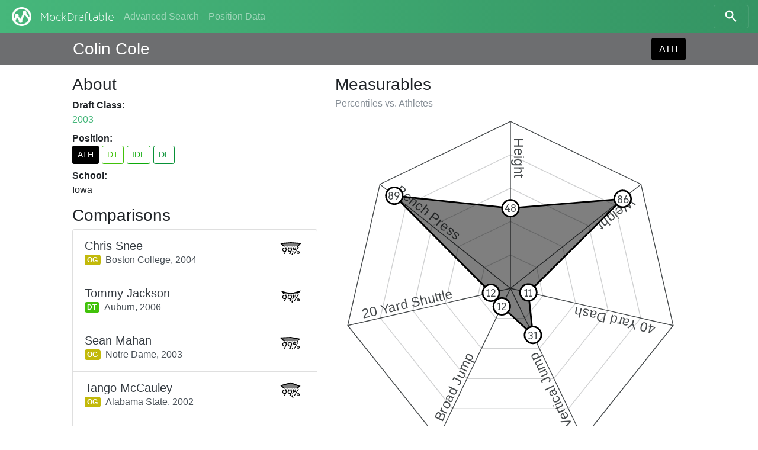

--- FILE ---
content_type: text/html; charset=utf-8
request_url: https://www.mockdraftable.com/player/colin-cole?position=ATH
body_size: 6642
content:
<!doctype html>
<html lang="en">
<head>
  <meta charset="utf-8">
  <meta name="viewport"
    content="width=device-width, initial-scale=1, maximum-scale=1, user-scalable=0"/>
  <meta http-equiv="x-ua-compatible" content="ie=edge">
  <link rel="stylesheet" href="/public/bundle-530071e9.css">
  <link rel="stylesheet" href="https://fonts.googleapis.com/css?family=Arvo">
  <title>Colin Cole - MockDraftable</title>
</head>
<body>
  <div id="react-container"><div data-reactroot="" data-reactid="1" data-react-checksum="-416857552"><nav class="navbar navbar-dark fixed-top bg-faded navbar-expand-sm" data-reactid="2"><button class="navbar-toggler navbar-toggler-right" type="button" data-reactid="3"><span class="navbar-toggler-icon" data-reactid="4"></span></button><!-- react-empty: 5 --><a href="/" class="navbar-brand mr-auto p-0" title="" data-reactid="6"><img src="/public/icon-white.png" alt="MockDraftable" data-reactid="7"/><!-- react-text: 8 -->MockDraftable<!-- /react-text --></a><div class="collapse navbar-collapse ml-2" id="navbarNavAltMarkup" data-reactid="9"><div class="navbar-nav" data-reactid="10"><a href="/search" class="nav-item nav-link" title="" data-reactid="11">Advanced Search</a><a href="/positions" class="nav-item nav-link" title="" data-reactid="12">Position Data</a></div></div><button type="button" class="btn btn-search navbar-toggler-right" data-reactid="13"><svg width="25" height="25" viewBox="5 0 65 65" class="search" data-reactid="14"><circle cx="30" cy="30" r="15" data-reactid="15"></circle><line x1="40" y1="40" x2="60" y2="60" data-reactid="16"></line></svg></button></nav><div data-reactid="17"><div class="row fixed-top p-2 pl-3 pr-3 mb-2 playerbar" data-reactid="18"><div class="col-12 d-flex ml-auto mr-auto col-lg-10" data-reactid="19"><div class="mb-0 mt-1 h3 align-bottom playerbar-name" data-reactid="20">Colin Cole</div><div class="ml-auto" data-reactid="21"><button type="button" class="btn" style="background-color:#000000;color:#fff;" data-reactid="22">ATH</button></div></div></div><div class="window container-fluid col-12 col-lg-10 offset-lg-1" data-reactid="23"><div class="row flex-md-row-reverse" data-reactid="24"><div class="col-12 col-md-7" data-reactid="25"><div data-reactid="26"><h3 data-reactid="27">Measurables</h3><h6 class="text-muted" data-reactid="28"><!-- react-text: 29 -->Percentiles vs. <!-- /react-text --><!-- react-text: 30 -->Athletes<!-- /react-text --></h6><figure class="spider" data-reactid="31"><svg preserveAspectRatio="xMinYMin meet" viewBox="0 0 420 420" data-reactid="32"><polygon class="grid" points="210,170 241.27,185.06 249,218.9 227.36,246.04 192.64,246.04 171,218.9 178.73,185.06" data-reactid="33"></polygon><polygon class="grid" points="210,130 272.55,160.12 288,227.8 244.71,282.08 175.29,282.08 132,227.8 147.45,160.12" data-reactid="34"></polygon><polygon class="grid" points="210,90 303.82,135.18 326.99,236.7 262.07,318.11 157.93,318.11 93.01,236.7 116.18,135.18" data-reactid="35"></polygon><polygon class="grid" points="210,50 335.1,110.24 365.99,245.6 279.42,354.15 140.58,354.15 54.01,245.6 84.9,110.24" data-reactid="36"></polygon><polygon class="divider" points="210,10 366.37,85.3 404.99,254.5 296.78,390.19 123.22,390.19 15.01,254.5 53.63,85.3" data-reactid="37"></polygon><g data-reactid="38"><path id="m1" d="M210 10L 210 210 Z" data-reactid="39"></path><text class="measurable" dy="-.25em" data-reactid="40"><textPath spacing="auto" startOffset="20" xlink:href="#m1" data-reactid="41">Height</textPath></text></g><g data-reactid="42"><path id="m2" d="M366.37 85.3L 210 210 Z" data-reactid="43"></path><text class="measurable" dy="-.25em" data-reactid="44"><textPath spacing="auto" startOffset="20" xlink:href="#m2" data-reactid="45">Weight</textPath></text></g><g data-reactid="46"><path id="m8" d="M404.99 254.5L 210 210 Z" data-reactid="47"></path><text class="measurable" dy="-.25em" data-reactid="48"><textPath spacing="auto" startOffset="20" xlink:href="#m8" data-reactid="49">40 Yard Dash</textPath></text></g><g data-reactid="50"><path id="m10" d="M296.78 390.19L 210 210 Z" data-reactid="51"></path><text class="measurable" dy="-.25em" data-reactid="52"><textPath spacing="auto" startOffset="20" xlink:href="#m10" data-reactid="53">Vertical Jump</textPath></text></g><g data-reactid="54"><path id="m11" d="M123.22 390.19L 210 210 Z" data-reactid="55"></path><text class="measurable" dy="-.25em" data-reactid="56"><textPath spacing="auto" startOffset="20" xlink:href="#m11" data-reactid="57">Broad Jump</textPath></text></g><g data-reactid="58"><path id="m13" d="M15.01 254.5L 210 210 Z" data-reactid="59"></path><text class="measurable" dy="-.25em" data-reactid="60"><textPath spacing="auto" startOffset="20" xlink:href="#m13" data-reactid="61">20 Yard Shuttle</textPath></text></g><g data-reactid="62"><path id="m9" d="M53.63 85.3L 210 210 Z" data-reactid="63"></path><text class="measurable" dy="-.25em" data-reactid="64"><textPath spacing="auto" startOffset="20" xlink:href="#m9" data-reactid="65">Bench Press</textPath></text></g><polygon class="graph" points="210,114 344.48,102.76 231.45,214.9 236.9,265.86 199.59,231.62 186.6,215.34 70.83,99.02" style="fill:#000000;stroke:#000000;" data-reactid="66"></polygon><g class="percentileMarker" data-reactid="67"><circle cx="210" cy="114" r="10" style="stroke:#000000;" data-reactid="68"></circle><text x="210" y="114" dy=".4em" data-reactid="69">48</text></g><g class="percentileMarker" data-reactid="70"><circle cx="344.48" cy="102.76" r="10" style="stroke:#000000;" data-reactid="71"></circle><text x="344.48" y="102.76" dy=".4em" data-reactid="72">86</text></g><g class="percentileMarker" data-reactid="73"><circle cx="231.45" cy="214.9" r="10" style="stroke:#000000;" data-reactid="74"></circle><text x="231.45" y="214.9" dy=".4em" data-reactid="75">11</text></g><g class="percentileMarker" data-reactid="76"><circle cx="236.9" cy="265.86" r="10" style="stroke:#000000;" data-reactid="77"></circle><text x="236.9" y="265.86" dy=".4em" data-reactid="78">31</text></g><g class="percentileMarker" data-reactid="79"><circle cx="199.59" cy="231.62" r="10" style="stroke:#000000;" data-reactid="80"></circle><text x="199.59" y="231.62" dy=".4em" data-reactid="81">12</text></g><g class="percentileMarker" data-reactid="82"><circle cx="186.6" cy="215.34" r="10" style="stroke:#000000;" data-reactid="83"></circle><text x="186.6" y="215.34" dy=".4em" data-reactid="84">12</text></g><g class="percentileMarker" data-reactid="85"><circle cx="70.83" cy="99.02" r="10" style="stroke:#000000;" data-reactid="86"></circle><text x="70.83" y="99.02" dy=".4em" data-reactid="87">89</text></g></svg></figure><table class="table table-sm mb-0" data-reactid="88"><thead data-reactid="89"><tr data-reactid="90"><th data-reactid="91">Measurable</th><th data-reactid="92">Measurement</th><th data-reactid="93">%tile</th></tr></thead><tbody data-reactid="94"><tr data-reactid="95"><td data-reactid="96">Height</td><td data-reactid="97">6&#x27; 2&quot;</td><td data-reactid="98">48</td></tr><tr data-reactid="99"><td data-reactid="100">Weight</td><td data-reactid="101">309 lbs</td><td data-reactid="102">86</td></tr><tr data-reactid="103"><td data-reactid="104">40 Yard Dash</td><td data-reactid="105">5.22s</td><td data-reactid="106">11</td></tr><tr data-reactid="107"><td data-reactid="108">Vertical Jump</td><td data-reactid="109">31&quot;</td><td data-reactid="110">31</td></tr><tr data-reactid="111"><td data-reactid="112">Broad Jump</td><td data-reactid="113">103&quot;</td><td data-reactid="114">12</td></tr><tr data-reactid="115"><td data-reactid="116">20 Yard Shuttle</td><td data-reactid="117">4.75s</td><td data-reactid="118">12</td></tr><tr data-reactid="119"><td data-reactid="120">Bench Press</td><td data-reactid="121">29 reps</td><td data-reactid="122">89</td></tr></tbody></table></div></div><div class="col-12 col-md-5" data-reactid="123"><div data-reactid="124"><h3 data-reactid="125">About</h3><dl data-reactid="126"><dt data-reactid="127">Draft Class:</dt><dd data-reactid="128"><a href="/search?beginYear=2003&amp;endYear=2003" class="" title="" data-reactid="129">2003</a></dd><dt data-reactid="130">Position:</dt><dd class="h4" data-reactid="131"><div class="list-inline" data-reactid="132"><a href="/player/colin-cole?position=ATH" class="list-inline-item btn btn-sm" title="Athlete" style="background-color:#000000;color:#fff;" data-reactid="133">ATH</a><a href="/player/colin-cole" class="list-inline-item btn btn-sm" title="Defensive Tackle" style="border-color:#41c20a;color:#41c20a;" data-reactid="134">DT</a><a href="/player/colin-cole?position=IDL" class="list-inline-item btn btn-sm" title="Interior Defensive Line" style="border-color:#0caa09;color:#0caa09;" data-reactid="135">IDL</a><a href="/player/colin-cole?position=DL" class="list-inline-item btn btn-sm" title="Defensive Line" style="border-color:#089136;color:#089136;" data-reactid="136">DL</a></div></dd><dt data-reactid="137">School:</dt><dd data-reactid="138">Iowa</dd></dl></div><div data-reactid="139"><h3 data-reactid="140">Comparisons</h3><div class="list-group" data-reactid="141"><a href="/player/chris-snee" class="list-group-item list-group-item-action d-flex justify-content-between" title="" data-reactid="142"><div class="list-group-item-text mt-1" data-reactid="143"><h5 class="list-group-item-heading text-dark mb-0" data-reactid="144">Chris Snee</h5><span class="badge" title="Offensive Guard" style="background-color:#c2b90a;color:#fff;" data-reactid="145">OG</span><span class="align-middle ml-2" data-reactid="146"><!-- react-text: 147 -->Boston College,<!-- /react-text --><!-- react-text: 148 --> <!-- /react-text --><!-- react-text: 149 -->2004<!-- /react-text --></span></div><figure class="spark-graph mb-0" data-reactid="150"><svg preserveAspectRatio="xMinYMin meet" viewBox="0 0 52 52" data-reactid="151"><polygon class="graph" points="26,10.75 43.6,11.97 30.14,26.95 28.93,32.08 24.48,29.15 21.86,26.95 8.6,12.12" style="fill:#000000;stroke:#000000;" data-reactid="152"></polygon><text x="26" y="26" class="spark-text" data-reactid="153">99%</text></svg></figure></a><a href="/player/tommy-jackson" class="list-group-item list-group-item-action d-flex justify-content-between" title="" data-reactid="154"><div class="list-group-item-text mt-1" data-reactid="155"><h5 class="list-group-item-heading text-dark mb-0" data-reactid="156">Tommy Jackson</h5><span class="badge" title="Defensive Tackle" style="background-color:#41c20a;color:#fff;" data-reactid="157">DT</span><span class="align-middle ml-2" data-reactid="158"><!-- react-text: 159 -->Auburn,<!-- /react-text --><!-- react-text: 160 --> <!-- /react-text --><!-- react-text: 161 -->2006<!-- /react-text --></span></div><figure class="spark-graph mb-0" data-reactid="162"><svg preserveAspectRatio="xMinYMin meet" viewBox="0 0 52 52" data-reactid="163"><polygon class="graph" points="26,17.5 42.03,13.22 29.41,26.78 29.36,32.98 24.48,29.15 20.88,27.17 10.56,13.68" style="fill:#000000;stroke:#000000;" data-reactid="164"></polygon><text x="26" y="26" class="spark-text" data-reactid="165">99%</text></svg></figure></a><a href="/player/sean-mahan" class="list-group-item list-group-item-action d-flex justify-content-between" title="" data-reactid="166"><div class="list-group-item-text mt-1" data-reactid="167"><h5 class="list-group-item-heading text-dark mb-0" data-reactid="168">Sean Mahan</h5><span class="badge" title="Offensive Guard" style="background-color:#c2b90a;color:#fff;" data-reactid="169">OG</span><span class="align-middle ml-2" data-reactid="170"><!-- react-text: 171 -->Notre Dame,<!-- /react-text --><!-- react-text: 172 --> <!-- /react-text --><!-- react-text: 173 -->2003<!-- /react-text --></span></div><figure class="spark-graph mb-0" data-reactid="174"><svg preserveAspectRatio="xMinYMin meet" viewBox="0 0 52 52" data-reactid="175"><polygon class="graph" points="26,10.75 41.44,13.68 29.9,26.89 28.6,31.4 24.26,29.6 23.56,26.56 8.01,11.66" style="fill:#000000;stroke:#000000;" data-reactid="176"></polygon><text x="26" y="26" class="spark-text" data-reactid="177">99%</text></svg></figure></a><a href="/player/tango-mccauley" class="list-group-item list-group-item-action d-flex justify-content-between" title="" data-reactid="178"><div class="list-group-item-text mt-1" data-reactid="179"><h5 class="list-group-item-heading text-dark mb-0" data-reactid="180">Tango McCauley</h5><span class="badge" title="Offensive Guard" style="background-color:#c2b90a;color:#fff;" data-reactid="181">OG</span><span class="align-middle ml-2" data-reactid="182"><!-- react-text: 183 -->Alabama State,<!-- /react-text --><!-- react-text: 184 --> <!-- /react-text --><!-- react-text: 185 -->2002<!-- /react-text --></span></div><figure class="spark-graph mb-0" data-reactid="186"><svg preserveAspectRatio="xMinYMin meet" viewBox="0 0 52 52" data-reactid="187"><polygon class="graph" points="26,7.25 42.03,13.22 27.71,26.39 29.36,32.98 24.48,29.15 23.56,26.56 8.6,12.12" style="fill:#000000;stroke:#000000;" data-reactid="188"></polygon><text x="26" y="26" class="spark-text" data-reactid="189">99%</text></svg></figure></a><a href="/player/greg-eslinger" class="list-group-item list-group-item-action d-flex justify-content-between" title="" data-reactid="190"><div class="list-group-item-text mt-1" data-reactid="191"><h5 class="list-group-item-heading text-dark mb-0" data-reactid="192">Greg Eslinger</h5><span class="badge" title="Offensive Center" style="background-color:#b3c20a;color:#fff;" data-reactid="193">OC</span><span class="align-middle ml-2" data-reactid="194"><!-- react-text: 195 -->Minnesota,<!-- /react-text --><!-- react-text: 196 --> <!-- /react-text --><!-- react-text: 197 -->2006<!-- /react-text --></span></div><figure class="spark-graph mb-0" data-reactid="198"><svg preserveAspectRatio="xMinYMin meet" viewBox="0 0 52 52" data-reactid="199"><polygon class="graph" points="26,10.75 40.86,14.15 29.9,26.89 28.6,31.4 25.02,28.03 22.1,26.89 8.99,12.44" style="fill:#000000;stroke:#000000;" data-reactid="200"></polygon><text x="26" y="26" class="spark-text" data-reactid="201">99%</text></svg></figure></a><a href="/player/steve-warren" class="list-group-item list-group-item-action d-flex justify-content-between" title="" data-reactid="202"><div class="list-group-item-text mt-1" data-reactid="203"><h5 class="list-group-item-heading text-dark mb-0" data-reactid="204">Steve Warren</h5><span class="badge" title="Defensive Tackle" style="background-color:#41c20a;color:#fff;" data-reactid="205">DT</span><span class="align-middle ml-2" data-reactid="206"><!-- react-text: 207 -->Nebraska,<!-- /react-text --><!-- react-text: 208 --> <!-- /react-text --><!-- react-text: 209 -->2000<!-- /react-text --></span></div><figure class="spark-graph mb-0" data-reactid="210"><svg preserveAspectRatio="xMinYMin meet" viewBox="0 0 52 52" data-reactid="211"><polygon class="graph" points="26,17.5 42.42,12.9 30.14,26.95 28.93,32.08 24.26,29.6 19.91,27.39 8.6,12.12" style="fill:#000000;stroke:#000000;" data-reactid="212"></polygon><text x="26" y="26" class="spark-text" data-reactid="213">99%</text></svg></figure></a><a href="/player/chris-spencer" class="list-group-item list-group-item-action d-flex justify-content-between" title="" data-reactid="214"><div class="list-group-item-text mt-1" data-reactid="215"><h5 class="list-group-item-heading text-dark mb-0" data-reactid="216">Chris Spencer</h5><span class="badge" title="Offensive Center" style="background-color:#b3c20a;color:#fff;" data-reactid="217">OC</span><span class="align-middle ml-2" data-reactid="218"><!-- react-text: 219 -->Ole Miss,<!-- /react-text --><!-- react-text: 220 --> <!-- /react-text --><!-- react-text: 221 -->2005<!-- /react-text --></span></div><figure class="spark-graph mb-0" data-reactid="222"><svg preserveAspectRatio="xMinYMin meet" viewBox="0 0 52 52" data-reactid="223"><polygon class="graph" points="26,10.75 42.81,12.59 29.17,26.72 30.12,34.56 24.26,29.6 20.88,27.17 10.56,13.68" style="fill:#000000;stroke:#000000;" data-reactid="224"></polygon><text x="26" y="26" class="spark-text" data-reactid="225">99%</text></svg></figure></a><a href="/player/adrian-grady" class="list-group-item list-group-item-action d-flex justify-content-between" title="" data-reactid="226"><div class="list-group-item-text mt-1" data-reactid="227"><h5 class="list-group-item-heading text-dark mb-0" data-reactid="228">Adrian Grady</h5><span class="badge" title="Defensive Tackle" style="background-color:#41c20a;color:#fff;" data-reactid="229">DT</span><span class="align-middle ml-2" data-reactid="230"><!-- react-text: 231 -->Louisville,<!-- /react-text --><!-- react-text: 232 --> <!-- /react-text --><!-- react-text: 233 -->2009<!-- /react-text --></span></div><figure class="spark-graph mb-0" data-reactid="234"><svg preserveAspectRatio="xMinYMin meet" viewBox="0 0 52 52" data-reactid="235"><polygon class="graph" points="26,14 41.25,13.84 29.41,26.78 30.12,34.56 24.26,29.6 22.83,26.72 7.82,11.5" style="fill:#000000;stroke:#000000;" data-reactid="236"></polygon><text x="26" y="26" class="spark-text" data-reactid="237">99%</text></svg></figure></a><a href="/player/jason-scukanec" class="list-group-item list-group-item-action d-flex justify-content-between" title="" data-reactid="238"><div class="list-group-item-text mt-1" data-reactid="239"><h5 class="list-group-item-heading text-dark mb-0" data-reactid="240">Jason Scukanec</h5><span class="badge" title="Offensive Center" style="background-color:#b3c20a;color:#fff;" data-reactid="241">OC</span><span class="align-middle ml-2" data-reactid="242"><!-- react-text: 243 -->BYU,<!-- /react-text --><!-- react-text: 244 --> <!-- /react-text --><!-- react-text: 245 -->2002<!-- /react-text --></span></div><figure class="spark-graph mb-0" data-reactid="246"><svg preserveAspectRatio="xMinYMin meet" viewBox="0 0 52 52" data-reactid="247"><polygon class="graph" points="26,14 42.03,13.22 27.46,26.33 27.95,30.05 25.24,27.58 20.39,27.28 8.01,11.66" style="fill:#000000;stroke:#000000;" data-reactid="248"></polygon><text x="26" y="26" class="spark-text" data-reactid="249">99%</text></svg></figure></a><a href="/player/jeremy-clark" class="list-group-item list-group-item-action d-flex justify-content-between" title="" data-reactid="250"><div class="list-group-item-text mt-1" data-reactid="251"><h5 class="list-group-item-heading text-dark mb-0" data-reactid="252">Jeremy Clark</h5><span class="badge" title="Defensive Tackle" style="background-color:#41c20a;color:#fff;" data-reactid="253">DT</span><span class="align-middle ml-2" data-reactid="254"><!-- react-text: 255 -->Alabama,<!-- /react-text --><!-- react-text: 256 --> <!-- /react-text --><!-- react-text: 257 -->2007<!-- /react-text --></span></div><figure class="spark-graph mb-0" data-reactid="258"><svg preserveAspectRatio="xMinYMin meet" viewBox="0 0 52 52" data-reactid="259"><polygon class="graph" points="26,10.75 42.81,12.59 31.36,27.22 27.95,30.05 24.48,29.15 24.05,26.44 8.6,12.12" style="fill:#000000;stroke:#000000;" data-reactid="260"></polygon><text x="26" y="26" class="spark-text" data-reactid="261">99%</text></svg></figure></a></div></div></div><p class="col-12 text-center" data-reactid="262"><small data-reactid="263"><!-- react-text: 264 -->Want to display this data on your site? <!-- /react-text --><span class="btn-link" data-reactid="265">Get the code to embed!</span></small></p></div></div></div><div class="col-12 col-md-6 ml-auto mr-auto" data-reactid="266"><p class="text-muted text-center mt-2" data-reactid="267"><small data-reactid="268"><!-- react-text: 269 -->© MockDraftable, 2011-2025.<!-- /react-text --><br data-reactid="270"/><button class="btn btn-link btn-sm" data-reactid="271">Contributor Login</button><br data-reactid="272"/><!-- react-text: 273 -->MockDraftable is developed in the open by <!-- /react-text --><a href="https://twitter.com/mockdraftable" data-reactid="274">Marcus Armstrong</a><!-- react-text: 275 -->, on <!-- /react-text --><a href="https://github.com/marcusdarmstrong/mockdraftable-web" data-reactid="276">GitHub</a><!-- react-text: 277 -->. Feel free to submit any issues you find with the site, or to contribute to the project.<!-- /react-text --></small></p></div></div></div>
  <script>
    window.INITIAL_STATE = {"page":"PLAYER","measurables":{"1":{"id":"height","key":1,"name":"Height","unit":"INCHES"},"2":{"id":"weight","key":2,"name":"Weight","unit":"POUNDS"},"3":{"id":"wingspan","key":3,"name":"Wingspan","unit":"INCHES"},"4":{"id":"arms","key":4,"name":"Arm Length","unit":"INCHES"},"5":{"id":"hands","key":5,"name":"Hand Size","unit":"INCHES"},"6":{"id":"10yd","key":6,"name":"10 Yard Split","unit":"SECONDS"},"7":{"id":"20yd","key":7,"name":"20 Yard Split","unit":"SECONDS"},"8":{"id":"40yd","key":8,"name":"40 Yard Dash","unit":"SECONDS"},"9":{"id":"bench","key":9,"name":"Bench Press","unit":"REPS"},"10":{"id":"vertical","key":10,"name":"Vertical Jump","unit":"INCHES"},"11":{"id":"broad","key":11,"name":"Broad Jump","unit":"INCHES"},"12":{"id":"3cone","key":12,"name":"3-Cone Drill","unit":"SECONDS"},"13":{"id":"20ss","key":13,"name":"20 Yard Shuttle","unit":"SECONDS"},"14":{"id":"60ss","key":14,"name":"60 Yard Shuttle","unit":"SECONDS"}},"positions":{"ATH":{"key":1,"id":"ATH","abbreviation":"ATH","name":"Athlete","type":"GROUP","color":"#000000","plural":"Athletes"},"SKILL":{"key":2,"id":"SKILL","abbreviation":"SKILL","name":"Skill Position Player","type":"GROUP","color":"#6f2a33","plural":"Skill Position Players"},"QB":{"key":21,"id":"QB","abbreviation":"QB","name":"Quarterback","type":"PRIMARY","color":"#8c8c8c","plural":"Quarterbacks"},"BALL":{"key":22,"id":"BALL","abbreviation":"BALL","name":"Ball Carrier","type":"GROUP","color":"#c20a23","plural":"Ball Carriers"},"RB":{"key":221,"id":"RB","abbreviation":"RB","name":"Running Back","type":"PRIMARY","color":"#c20a9d","plural":"Running Backs"},"FB":{"key":2211,"id":"FB","abbreviation":"FB","name":"Fullback","type":"PRIMARY","color":"#da0bda","plural":"Fullbacks"},"HB":{"key":2212,"id":"HB","abbreviation":"HB","name":"Halfback","type":"PRIMARY","color":"#da0b84","plural":"Halfbacks"},"WR":{"key":223,"id":"WR","abbreviation":"WR","name":"Wide Receiver","type":"PRIMARY","color":"#c2130a","plural":"Wide Receivers"},"TE":{"key":224,"id":"TE","abbreviation":"TE","name":"Tight End","type":"PRIMARY","color":"#c2570a","plural":"Tight Ends"},"OL":{"key":3,"id":"OL","abbreviation":"OL","name":"Offensive Line","type":"GROUP","color":"#918108","plural":"Offensive Linemen"},"OT":{"key":31,"id":"OT","abbreviation":"OT","name":"Offensive Tackle","type":"PRIMARY","color":"#aa8109","plural":"Offensive Tackles"},"ST":{"key":8,"id":"ST","abbreviation":"ST","name":"Special Teams","type":"GROUP","color":"#4d4d4d","plural":"Special Teams Players"},"IOL":{"key":32,"id":"IOL","abbreviation":"IOL","name":"Interior Offensive Line","type":"GROUP","color":"#a7aa09","plural":"Interior Offensive Linemen"},"OG":{"key":321,"id":"OG","abbreviation":"OG","name":"Offensive Guard","type":"PRIMARY","color":"#c2b90a","plural":"Offensive Guards"},"OC":{"key":322,"id":"OC","abbreviation":"OC","name":"Offensive Center","type":"PRIMARY","color":"#b3c20a","plural":"Offensive Centers"},"DL":{"key":4,"id":"DL","abbreviation":"DL","name":"Defensive Line","type":"GROUP","color":"#089136","plural":"Defensive Linemen"},"IDL":{"key":41,"id":"IDL","abbreviation":"IDL","name":"Interior Defensive Line","type":"GROUP","color":"#0caa09","plural":"Interior Defensive Linemen"},"DT":{"key":411,"id":"DT","abbreviation":"DT","name":"Defensive Tackle","type":"PRIMARY","color":"#41c20a","plural":"Defensive Tackles"},"NT":{"key":4111,"id":"NT","abbreviation":"NT","name":"Nose Tackle","type":"PRIMARY","color":"#73da0b","plural":"Nose Tackles"},"DE":{"key":42,"id":"DE","abbreviation":"DE","name":"One-Gap Defensive End","type":"PRIMARY","color":"#09aa79","plural":"One-Gap Defensive Ends"},"EDGE":{"key":5,"id":"EDGE","abbreviation":"EDGE","name":"Edge Defender","type":"GROUP","color":"#089174","plural":"Edge Defenders"},"LB":{"key":6,"id":"LB","abbreviation":"LB","name":"Linebacker","type":"GROUP","color":"#088f91","plural":"Linebackers"},"34B":{"key":61,"id":"34B","abbreviation":"34B","name":"3-4 Outside Linebacker","type":"PRIMARY","color":"#09aa94","plural":"3-4 Outside Linebackers"},"OBLB":{"key":62,"id":"OBLB","abbreviation":"OBLB","name":"Off-Ball Linebacker","type":"GROUP","color":"#0974aa","plural":"Off-Ball Linebackers"},"ILB":{"key":621,"id":"ILB","abbreviation":"ILB","name":"Inside Linebacker","type":"PRIMARY","color":"#0aacc2","plural":"Inside Linebackers"},"OLB":{"key":622,"id":"OLB","abbreviation":"OLB","name":"Outside Linebacker","type":"PRIMARY","color":"#0a75c2","plural":"Outside Linebackers"},"DB":{"key":7,"id":"DB","abbreviation":"DB","name":"Defensive Back","type":"GROUP","color":"#3609aa","plural":"Defensive Backs"},"S":{"key":71,"id":"S","abbreviation":"S","name":"Safety","type":"PRIMARY","color":"#0909aa","plural":"Safeties"},"SS":{"key":711,"id":"SS","abbreviation":"SS","name":"Box/Strong Safety","type":"ROLE","color":"#0a1ac2","plural":"Box/Strong Safeties"},"FS":{"key":712,"id":"FS","abbreviation":"FS","name":"Deep/Free Safety","type":"ROLE","color":"#190ac2","plural":"Deep/Free Safeties"},"CB":{"key":72,"id":"CB","abbreviation":"CB","name":"Cornerback","type":"PRIMARY","color":"#6709aa","plural":"Cornerbacks"},"K":{"key":801,"id":"K","abbreviation":"K","name":"Kicker","type":"PRIMARY","color":"#625950","plural":"Kickers"},"P":{"key":802,"id":"P","abbreviation":"P","name":"Punter","type":"PRIMARY","color":"#535062","plural":"Punters"},"LS":{"key":803,"id":"LS","abbreviation":"LS","name":"Long Snapper","type":"PRIMARY","color":"#535062","plural":"Long Snappers"}},"comparisons":{"colin-cole":{"ATH":[{"playerId":"chris-snee","score":99},{"playerId":"tommy-jackson","score":99},{"playerId":"sean-mahan","score":99},{"playerId":"tango-mccauley","score":99},{"playerId":"greg-eslinger","score":99},{"playerId":"steve-warren","score":99},{"playerId":"chris-spencer","score":99},{"playerId":"adrian-grady","score":99},{"playerId":"jason-scukanec","score":99},{"playerId":"jeremy-clark","score":99}]}},"percentiles":{"chris-snee":{"ATH":[{"measurableKey":1,"percentile":61},{"measurableKey":2,"percentile":90},{"measurableKey":8,"percentile":17},{"measurableKey":10,"percentile":27},{"measurableKey":11,"percentile":14},{"measurableKey":13,"percentile":17},{"measurableKey":9,"percentile":89}]},"tommy-jackson":{"ATH":[{"measurableKey":1,"percentile":34},{"measurableKey":2,"percentile":82},{"measurableKey":8,"percentile":14},{"measurableKey":10,"percentile":31},{"measurableKey":11,"percentile":14},{"measurableKey":13,"percentile":21},{"measurableKey":9,"percentile":79}]},"sean-mahan":{"ATH":[{"measurableKey":1,"percentile":61},{"measurableKey":2,"percentile":79},{"measurableKey":8,"percentile":16},{"measurableKey":10,"percentile":24},{"measurableKey":11,"percentile":16},{"measurableKey":13,"percentile":10},{"measurableKey":9,"percentile":92}]},"tango-mccauley":{"ATH":[{"measurableKey":1,"percentile":75},{"measurableKey":2,"percentile":82},{"measurableKey":8,"percentile":7},{"measurableKey":10,"percentile":31},{"measurableKey":11,"percentile":14},{"measurableKey":13,"percentile":10},{"measurableKey":9,"percentile":89}]},"greg-eslinger":{"ATH":[{"measurableKey":1,"percentile":61},{"measurableKey":2,"percentile":76},{"measurableKey":8,"percentile":16},{"measurableKey":10,"percentile":24},{"measurableKey":11,"percentile":9},{"measurableKey":13,"percentile":16},{"measurableKey":9,"percentile":87}]},"steve-warren":{"ATH":[{"measurableKey":1,"percentile":34},{"measurableKey":2,"percentile":84},{"measurableKey":8,"percentile":17},{"measurableKey":10,"percentile":27},{"measurableKey":11,"percentile":16},{"measurableKey":13,"percentile":25},{"measurableKey":9,"percentile":89}]},"chris-spencer":{"ATH":[{"measurableKey":1,"percentile":61},{"measurableKey":2,"percentile":86},{"measurableKey":8,"percentile":13},{"measurableKey":10,"percentile":38},{"measurableKey":11,"percentile":16},{"measurableKey":13,"percentile":21},{"measurableKey":9,"percentile":79}]},"adrian-grady":{"ATH":[{"measurableKey":1,"percentile":48},{"measurableKey":2,"percentile":78},{"measurableKey":8,"percentile":14},{"measurableKey":10,"percentile":38},{"measurableKey":11,"percentile":16},{"measurableKey":13,"percentile":13},{"measurableKey":9,"percentile":93}]},"jason-scukanec":{"ATH":[{"measurableKey":1,"percentile":48},{"measurableKey":2,"percentile":82},{"measurableKey":8,"percentile":6},{"measurableKey":10,"percentile":18},{"measurableKey":11,"percentile":7},{"measurableKey":13,"percentile":23},{"measurableKey":9,"percentile":92}]},"jeremy-clark":{"ATH":[{"measurableKey":1,"percentile":61},{"measurableKey":2,"percentile":86},{"measurableKey":8,"percentile":22},{"measurableKey":10,"percentile":18},{"measurableKey":11,"percentile":14},{"measurableKey":13,"percentile":8},{"measurableKey":9,"percentile":89}]},"colin-cole":{"ATH":[{"measurableKey":1,"percentile":48},{"measurableKey":2,"percentile":86},{"measurableKey":8,"percentile":11},{"measurableKey":10,"percentile":31},{"measurableKey":11,"percentile":12},{"measurableKey":13,"percentile":12},{"measurableKey":9,"percentile":89}]}},"players":{"colin-cole":{"id":"colin-cole","name":"Colin Cole","draft":2003,"key":1209,"school":"Iowa","status":"OKAY","positions":{"primary":"DT","all":["ATH","DT","IDL","DL"]},"measurements":[{"measurableKey":1,"measurement":74,"source":1},{"measurableKey":2,"measurement":309,"source":1},{"measurableKey":8,"measurement":5.22,"source":1},{"measurableKey":10,"measurement":31,"source":1},{"measurableKey":11,"measurement":103,"source":1},{"measurableKey":13,"measurement":4.75,"source":1},{"measurableKey":9,"measurement":29,"source":1}]},"chris-snee":{"id":"chris-snee","name":"Chris Snee","draft":2004,"key":1645,"school":"Boston College","status":"OKAY","positions":{"primary":"OG","all":["ATH","OG","IOL","OL"]},"measurements":[{"measurableKey":1,"measurement":75,"source":1},{"measurableKey":2,"measurement":314,"source":1},{"measurableKey":8,"measurement":5.1,"source":1},{"measurableKey":10,"measurement":30.5,"source":1},{"measurableKey":11,"measurement":104,"source":1},{"measurableKey":13,"measurement":4.67,"source":1},{"measurableKey":9,"measurement":29,"source":1}]},"tommy-jackson":{"id":"tommy-jackson","name":"Tommy Jackson","draft":2006,"key":2101,"school":"Auburn","status":"OKAY","positions":{"primary":"DT","all":["ATH","DT","IDL","DL"]},"measurements":[{"measurableKey":1,"measurement":73,"source":1},{"measurableKey":2,"measurement":304,"source":1},{"measurableKey":8,"measurement":5.19,"source":1},{"measurableKey":10,"measurement":31,"source":1},{"measurableKey":11,"measurement":104,"source":1},{"measurableKey":13,"measurement":4.61,"source":1},{"measurableKey":9,"measurement":26,"source":1}]},"sean-mahan":{"id":"sean-mahan","name":"Sean Mahan","draft":2003,"key":1309,"school":"Notre Dame","status":"OKAY","positions":{"primary":"OG","all":["ATH","OG","IOL","OL"]},"measurements":[{"measurableKey":1,"measurement":75,"source":1},{"measurableKey":2,"measurement":301,"source":1},{"measurableKey":8,"measurement":5.14,"source":1},{"measurableKey":10,"measurement":30,"source":1},{"measurableKey":11,"measurement":105,"source":1},{"measurableKey":13,"measurement":4.77,"source":1},{"measurableKey":9,"measurement":30,"source":1}]},"tango-mccauley":{"id":"tango-mccauley","name":"Tango McCauley","draft":2002,"key":1065,"school":"Alabama State","status":"OKAY","positions":{"primary":"OG","all":["ATH","OG","IOL","OL"]},"measurements":[{"measurableKey":1,"measurement":76,"source":1},{"measurableKey":2,"measurement":304,"source":1},{"measurableKey":8,"measurement":5.32,"source":1},{"measurableKey":10,"measurement":31,"source":1},{"measurableKey":11,"measurement":104,"source":1},{"measurableKey":13,"measurement":4.78,"source":1},{"measurableKey":9,"measurement":29,"source":1}]},"greg-eslinger":{"id":"greg-eslinger","name":"Greg Eslinger","draft":2006,"key":2055,"school":"Minnesota","status":"OKAY","positions":{"primary":"OC","all":["ATH","OC","IOL","OL"]},"measurements":[{"measurableKey":1,"measurement":75,"source":1},{"measurableKey":2,"measurement":292,"source":1},{"measurableKey":8,"measurement":5.13,"source":1},{"measurableKey":10,"measurement":30,"source":1},{"measurableKey":11,"measurement":101,"source":1},{"measurableKey":13,"measurement":4.69,"source":1},{"measurableKey":9,"measurement":28,"source":1}]},"steve-warren":{"id":"steve-warren","name":"Steve Warren","draft":2000,"key":618,"school":"Nebraska","status":"OKAY","positions":{"primary":"DT","all":["ATH","DT","IDL","DL"]},"measurements":[{"measurableKey":1,"measurement":73,"source":1},{"measurableKey":2,"measurement":307,"source":1},{"measurableKey":8,"measurement":5.1,"source":1},{"measurableKey":10,"measurement":30.5,"source":1},{"measurableKey":11,"measurement":105,"source":1},{"measurableKey":13,"measurement":4.56,"source":1},{"measurableKey":9,"measurement":29,"source":1}]},"chris-spencer":{"id":"chris-spencer","name":"Chris Spencer","draft":2005,"key":1954,"school":"Ole Miss","status":"OKAY","positions":{"primary":"OC","all":["ATH","OC","IOL","OL"]},"measurements":[{"measurableKey":1,"measurement":75,"source":1},{"measurableKey":2,"measurement":309,"source":1},{"measurableKey":8,"measurement":5.21,"source":1},{"measurableKey":10,"measurement":32,"source":1},{"measurableKey":11,"measurement":105,"source":1},{"measurableKey":13,"measurement":4.61,"source":1},{"measurableKey":9,"measurement":26,"source":1}]},"adrian-grady":{"id":"adrian-grady","name":"Adrian Grady","draft":2009,"key":2911,"school":"Louisville","status":"OKAY","positions":{"primary":"DT","all":["ATH","DT","IDL","DL"]},"measurements":[{"measurableKey":1,"measurement":74,"source":1},{"measurableKey":2,"measurement":298,"source":1},{"measurableKey":8,"measurement":5.19,"source":1},{"measurableKey":10,"measurement":32,"source":1},{"measurableKey":11,"measurement":105,"source":1},{"measurableKey":13,"measurement":4.72,"source":1},{"measurableKey":9,"measurement":31,"source":1}]},"jason-scukanec":{"id":"jason-scukanec","name":"Jason Scukanec","draft":2002,"key":1121,"school":"BYU","status":"OKAY","positions":{"primary":"OC","all":["ATH","OC","IOL","OL"]},"measurements":[{"measurableKey":1,"measurement":74,"source":1},{"measurableKey":2,"measurement":304,"source":1},{"measurableKey":8,"measurement":5.33,"source":1},{"measurableKey":10,"measurement":29,"source":1},{"measurableKey":11,"measurement":100,"source":1},{"measurableKey":13,"measurement":4.59,"source":1},{"measurableKey":9,"measurement":30,"source":1}]},"jeremy-clark":{"id":"jeremy-clark","name":"Jeremy Clark","draft":2007,"key":2320,"school":"Alabama","status":"OKAY","positions":{"primary":"DT","all":["ATH","DT","IDL","DL"]},"measurements":[{"measurableKey":1,"measurement":75,"source":1},{"measurableKey":2,"measurement":309,"source":1},{"measurableKey":8,"measurement":5.02,"source":1},{"measurableKey":10,"measurement":29,"source":1},{"measurableKey":11,"measurement":104,"source":1},{"measurableKey":13,"measurement":4.82,"source":1},{"measurableKey":9,"measurement":29,"source":1}]}},"selectedPositionId":"ATH","modalType":"None","embed":false,"distributionStatistics":{},"loggedInUserId":null,"schools":[],"isContributor":false,"isAdmin":false,"selectedPlayerId":"colin-cole","typeAheadResults":[],"typeAheadSearching":false}
  </script>
  <script src="/public/bundle-429a603b.js"></script>
</body>
</html>